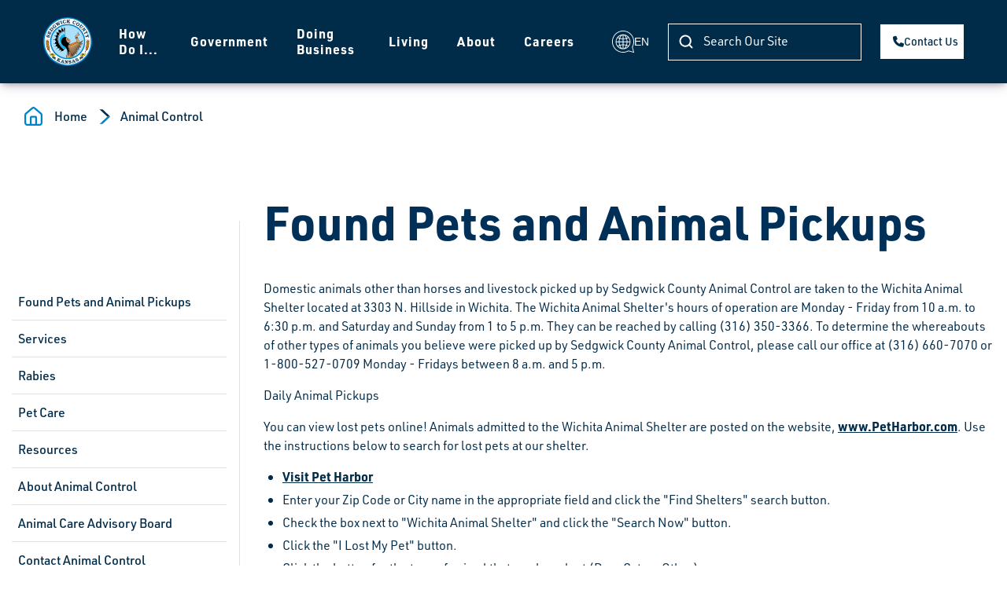

--- FILE ---
content_type: text/html; charset=utf-8
request_url: https://www.sedgwickcounty.org/animal-control/found-pets-and-animal-pickups/
body_size: 16067
content:

<!DOCTYPE html>
<html lang="en">
    <head>
<!-- Google tag (gtag.js) -->
<script async src="https://www.googletagmanager.com/gtag/js?id=G-753HW0RDJB"></script>
<script>function gtag(){dataLayer.push(arguments)}window.dataLayer=window.dataLayer||[];gtag("js",new Date);gtag("config","G-753HW0RDJB")</script>        <title>Found Pets and Animal Pickups | Sedgwick County, Kansas</title>
            <meta name="pageID" content="2879"/>
        <meta charset="utf-8" />
<meta name="viewport" content="width=device-width, initial-scale=1, shrink-to-fit=no">

    <link rel="preload" href="/bundles/jQuery?v=N2YlHnRI7it2_JoqUZTYWxPtx-s61zIGkk78Q0eabPM1" as="script" />
    <link rel="preload" href="/bundles/BootStrapJs?v=Z3ANzGJhqzHS7O_qcGOsFaO_VCjuG5ub0Wx8FrmtPhI1" as="script" />
    <link rel="preload" href="/bundles/StandardAppScripts?v=0gT_rJBTU16geCcU9HYD8-BXmjo9m0vMyK34SLvW0gs1" as="script" />

<link href="/bundles/Bootstrap?v=LZlYhlmFRZ7LNg2I_D66EiRoWk8cCJhv3I7VOhXTXL81" rel="stylesheet"/>

<script>
    var SgCoWeb = SgCoWeb || {};
    SgCoWeb.DomainRelativeApplicationPath = '';
    SgCoWeb.SchemeAndAuthority = 'https://www.sedgwickcounty.org';
    // ReSharper disable once CoercedEqualsUsing
    if (window != top && !(/^\/cms\/?$/i.test(top.location.pathname)) && !(/^https?:\/\/[^\/]+\/cms\/preview\/\?.+$/i.test(top.location.href))) {
        top.location.href = window.location.href;
    }
</script>

    <link href="//fonts.googleapis.com/css?family=Open+Sans:400" rel="stylesheet">

<link href="/node_modules/@fortawesome/fontawesome-free/css/fontawesome.min.css" rel="stylesheet"/>
<link href="/node_modules/@fortawesome/fontawesome-free/css/solid.min.css" rel="stylesheet"/>
<link href="/node_modules/@fortawesome/fontawesome-free/css/brands.min.css" rel="stylesheet"/>
<link href="/images/favicon.ico" rel="icon" />
<link href="/images/apple-touch-icon.png" rel="apple-touch-icon" />
<link href="/bundles/BootstrapCustomizations?v=13GP-pjJwi-JbjyPgKtsj5mu5TrTjyMuCdl4vmZYpek1" rel="stylesheet"/>



        

    

    </head>
    <body>
        
        <a href="#content" class="sr-only sr-only-focusable">Skip to main content</a>

<style>
    /* adds extra vertical space for navigation bar when the Google Translate bar is displayed */
    div.skiptranslate[style=''] ~ header.fixed-top.navbar.navbar-expand-lg {
        margin-top: 38px;
    }

    .goog-te-combo {
        display: block;
        width: 235px;
        max-width: calc(100% - 12px);
        padding: 0.375rem 0.75rem;
        font-size: 1rem;
        font-weight: 400;
        line-height: 1.5;
        color: #495057;
        background-color: #fff;
        background-clip: padding-box;
        border: 1px solid #ced4da;
        border-radius: 0.25rem;
        transition: border-color 0.15s ease-in-out, box-shadow 0.15s ease-in-out;
    }
</style>
<div class="modal fade" id="translation-modal" tabindex="-1" aria-hidden="true">
    <div class="modal-dialog modal-dialog-centered modal-sm">
        <div class="modal-content">
            <div class="modal-body">
                <div id="google_translate_element" class="float-left"></div>
                <button type="button" class="close" data-dismiss="modal" aria-label="Close">
                    <span aria-hidden="true">&times;</span>
                </button>
            </div>
        </div>
    </div>
</div>

<header class="navbar navbar-expand-xl fixed-top">
    <nav class="container-fluid navbar-light" role="navigation" aria-label="Main Navigation">
        <a class="navbar-brand" href="/" aria-label="Homepage">
            <img src="/images/logo.svg" alt="Sedgwick County logo">
        </a>
            <button class="navbar-toggler order-4" type="button" data-toggle="collapse" data-target="#navbarContent" aria-controls="navbarContent" aria-expanded="false" aria-label="Toggle navigation">
                <span class="navbar-toggler-icon"></span>
            </button>
            <div class="collapse navbar-collapse order-4 order-xl-2" id="navbarContent">

                <ul class="navbar-nav mx-auto"><li class="nav-item has-dropdown"><a data-udi="umb://document/dd14b46c52d54e11bbd518c4f2748111" href="/how-do-i/" class="nav-link">How Do I...</a><div class="dropdown-wrapper"><button class="btn-back py-3" type="button"><img src="/images/arrow-back.svg" class="img-fluid" alt="Previous Menu Level">Back</button><div class="row"><div class="col-12 col-xl-4 submenu-list"><ul><li class="has-submenu"><a data-udi="umb://document/56a574b2a554424f9af8490c221c4463" href="/how-do-i/apply-for/" title="Apply for..." class="submenu-link">Apply For</a><ul class="submenu"><li><a href="https://boards.sedgwickcounty.org/">Advisory Boards</a></li><li><a href="https://careers.sedgwickcounty.org/?utm_campaign=SCCountyMainWebSite" title="Sedgwick County Employment Oppurtunities" data-anchor="?utm_campaign=SCCountyMainWebSite">Employment</a></li><li><a data-udi="umb://document/13379dc0bb9c4039a2b351990482b200" href="/permits/" title="Apply for Permits">Permits</a></li><li><a data-udi="umb://document/12cf43df5ec24a4495bdfdf861aa1412" href="/kora/" title="KORA">Records</a></li><li><a data-udi="umb://document/97e77d587f6147f6bfd9799930b4a091" href="/district-attorney/traffic-division/" title="Traffic Division">Traffic Diversion</a></li></ul></li><li class="has-submenu"><a data-udi="umb://document/9796a10875dc4e399ac293ba42acbdda" href="/how-do-i/bid-on/" title="Bid On..." class="submenu-link">Bid On</a><ul class="submenu"><li><a data-udi="umb://document/562289dc5fb44de8994f417bd9e424cc" href="/finance/purchasing/current-bids-and-proposals/" title="Requests for Bid and Proposal">County Projects</a></li><li><a href="https://www.purplewave.com/">Purple Wave Online Auction</a></li><li><a data-udi="umb://document/a4813e8bb71c4ad1a5528a918ec5a160" href="/treasurer/tax-foreclosure-auctions/" title="Tax Foreclosure Auctions">Tax Foreclosures</a></li></ul></li><li class="has-submenu"><a data-udi="umb://document/03bef048cfcd4f93827b4b899609d5f4" href="/how-do-i/buy-tickets/" class="submenu-link">Buy Tickets</a><ul class="submenu"><li><a href="http://www.intrustbankarena.com/events_tickets/ticket_information" title="Buy Tickets for Intrust Bank Arena">INTRUST Bank Arena</a></li><li><a href="http://exploration.org/visit/hours-prices/" title="Buy Tickets for Exploration Place">Exploration Place</a></li><li><a href="https://ssc.sedgwickcounty.org/shelterrentals/park.aspx?id=2">Lake Afton Park Shelter Reservations</a></li><li><a href="https://tickets.scz.org/webstore/shop/viewItems.aspx?CG=scz&amp;C=adm" title="Buy Tickets to the Sedgwick County Zoo">Sedgwick County Zoo</a></li><li><a href="https://ssc.sedgwickcounty.org/shelterrentals/park.aspx?id=1">Sedgwick County Park Shelter Reservations</a></li></ul></li><li class="has-submenu"><a data-udi="umb://document/9a629aa7107041fa9fca19a7dfa6ad24" href="/how-do-i/contact/" class="submenu-link">Contact</a><ul class="submenu"><li><a data-udi="umb://document/3d377c3eefa94b92b271c694dae98ebd" href="/commissioners/">Commissioners</a></li><li><a data-udi="umb://document/02f63dfd953548f5a74142e1cb49ea9d" href="/government/departments-and-services/" title="Departments and Services">County Directory</a></li><li><a data-udi="umb://document/6083d50c0093401db7b36f1afb02a581" href="/manager/" title="Manager">County Manager</a></li><li><a data-udi="umb://document/21f2f5a13c894e46abbb4c466c6200f5" href="/district-attorney/">District Attorney</a></li><li><a href="http://www.dc18.org/">District Court</a></li><li><a href="mailto:webmaster@sedgwick.gov">Webmaster</a></li></ul></li><li class="has-submenu"><a data-udi="umb://document/258a15542d334f6d9c758a488841276a" href="/how-do-i/connect/" class="submenu-link">Connect</a><ul class="submenu"><li><a href="https://www.facebook.com/sedgwickcounty">Like Us on Facebook</a></li><li><a href="https://x.com/sedgwickcounty">Follow Us on X</a></li><li><a data-udi="umb://document/c970a501ce6c415093810df68359bb6d" href="/upcoming-events/" title="Upcoming Events">View Open Meetings</a></li><li><a href="http://www.youtube.com/user/SedgwickCountyKS">Watch Us on YouTube</a></li><li><a data-udi="umb://document/91bb18bc5e6c4c46a1e0890ca2060ead" href="/communications/news-releases/" title="News Releases">Read News Releases</a></li><li><a data-udi="umb://document/42c534237cc54e98a4daed1bb633a6d6" href="/commissioners/agenda-subscription/">Subscribe to Commission Meeting Agendas</a></li></ul></li><li class="has-submenu"><a data-udi="umb://document/a5e76aa6956749a5b91d8dc7aba57179" href="/how-do-i/pay/" class="submenu-link">Pay</a><ul class="submenu"><li><a href="https://ssc.sedgwickcounty.org/countycourtpayment/">County Court Fines</a></li><li><a data-udi="umb://document/21f958bfb0f045ed8e0ead006a39020b" href="/ems/pay-ems-bill/" title="Pay EMS Bill">EMS Payments</a></li><li><a data-udi="umb://document/f8834e95dadb4ac5ae7b6a9e4d21da54" href="/finance/invoice-payments/" title="Invoice Payments">Invoices</a></li><li><a href="https://ssc.sedgwickcounty.org/propertytax/">Property Tax</a></li><li><a data-udi="umb://document/23d2b67d5825419bb97794113a2639c1" href="/tag-office/" title="Tag Office">Vehicle Tax/Registration</a></li><li><a data-udi="umb://document/26308d3065834753bdc97f21b24bf868" href="/finance/my-local-taxes/" title="My Local Taxes">My Local Taxes - Your Sedgwick County Tax Bill</a></li></ul></li><li class="has-submenu"><a data-udi="umb://document/53210a120a3e4bffb2986fa1c6993eef" href="/how-do-i/register/" class="submenu-link">Register</a><ul class="submenu"><li><a data-udi="umb://document/23d2b67d5825419bb97794113a2639c1" href="/tag-office/" title="Tag Office">My Vehicle</a></li><li><a data-udi="umb://document/190f86d04e664892ac68785eff45bae3" href="/elections/registration/" title="How Do I Vote?">To Vote</a></li></ul></li><li class="has-submenu"><a data-udi="umb://document/d7e9a178c9064de0b64bef2dfc4f5aa1" href="/how-do-i/report/" class="submenu-link">Report</a><ul class="submenu"><li><a data-udi="umb://document/72f14ff81d2b4339b9ac3c780e4b4949" href="/finance/risk-management/" title="Risk Management">Claim for Damages</a></li><li><a data-udi="umb://document/ef9d845f76dd41c792bc4b52c7fd554d" href="/sheriff/traffic-safety/" title="Traffic Safety">Traffic Safety Issues</a></li><li><a data-udi="umb://document/d3d65eef7c664d2cac2d2f62994021e6" href="/hoarding-coalition/" title="Hoarding Coalition">Hoarding Situations</a></li></ul></li><li><a data-udi="umb://document/12cf43df5ec24a4495bdfdf861aa1412" href="/kora/" title="KORA" class="submenu-link">Request Open Records</a></li><li class="has-submenu"><a data-udi="umb://document/5874eb2016734f3d901fa7fe26fa06c6" href="/how-do-i/search/" class="submenu-link">Search</a><ul class="submenu"><li><a data-udi="umb://document/35105125448a4617b725c359e9dcdb6c" href="/sheriff/warrant-search/" title="Warrant Search">Active Warrants</a></li><li><a href="https://library.municode.com/ks/sedgwick_county/codes/code_of_ordinances">Codes</a></li><li><a data-udi="umb://document/d69a5aad75094426a496eb4f4221fb89" href="/elections/election-results/">Election Results</a></li><li><a href="https://ssc.sedgwickcounty.org/sheriffinmates/SheriffInmateSearch.aspx">Jail Inmates</a></li><li><a data-udi="umb://document/26308d3065834753bdc97f21b24bf868" href="/finance/my-local-taxes/" title="My Local Taxes">My Local Taxes - Your Sedgwick County Tax Bill</a></li><li><a href="https://ssc.sedgwickcounty.org/propertytax/">Property Appraisals</a></li><li><a href="https://ssc.sedgwickcounty.org/propertytax/salesauthorization.aspx">Real Property Sales</a></li><li><a data-udi="umb://document/af57da90623840af86acdd0c6e1bcd42" href="/register-of-deeds/land-record-search/" title="Land Record Search">Recorded Documents</a></li><li><a data-udi="umb://document/85f100e954754f5c8064f621e32e6098" href="/environment/recycling-guide/" title="Recycling Guide">Recycling Options</a></li><li><a href="https://www.communitynotification.com/cap_main.php?office=54309">Registered Offenders</a></li></ul></li><li class="has-submenu"><a data-udi="umb://document/5c8ba2a11d1a4abc9f6e61a10958580a" href="/how-do-i/view/" class="submenu-link">View</a><ul class="submenu"><li><a data-udi="umb://document/6321fd79baa2426aafb98ed6c6528604" href="/human-resources/ada/" title="ADA">ADA Information</a></li><li><a data-udi="umb://document/58107a19e31149ceb6971dc2dda043b9" href="/finance/purchasing/board-of-bids-and-contracts/" title="Board of Bids and Contracts">Bid Board Meetings</a></li><li><a data-udi="umb://document/48a4e2d9abbe474fbb6965e7f3408033" href="/commissioners/commission-meetings/">Commission Meetings</a></li><li><a data-udi="umb://document/9baf8c1ad77b480786011f939eac3a51" href="/clerk/meeting-minutes/" title="Meeting Minutes">Commission Meeting Records</a></li><li><a data-udi="umb://document/035bcb31e7df44738fe54c16267e810b" href="/community-dashboard/">Community Dashboard</a></li><li><a data-udi="umb://document/754c8307088348e692900394ebfebea6" href="/about-sedgwick-county/concealed-carry-building-list/" title="Concealed Carry Building List">Concealed Carry Buildings</a></li><li><a data-udi="umb://document/33e5c818f3834e12833ce5da646700a3" href="/finance/budget/" title="Budget">County Budget</a></li><li><a href="https://ssc.sedgwickcounty.org/RFx/">County Contracts</a></li><li><a href="https://scks.sedgwickcounty.org/SedgwickCountyGrants/SitePages/Home.aspx">County Grants</a></li><li><a data-udi="umb://document/31cb04c134b04bf8883f17320839bfcf" href="/emergency-management/" title="Emergency Management">Emergency Alerts</a></li><li><a data-udi="umb://document/3a6a936fa0b3487ba1b8cb7d97451469" href="/gis/">Maps</a></li><li><a data-udi="umb://document/94eb2e1dc2aa4fe4a4bc6b5e31a874a0" href="/finance/financial-reports/open-budget/">Open Budget</a></li><li><a data-udi="umb://document/66c05a3094f74d3f9154a7c6e970d279" href="/finance/financial-reports/cip/" title="CIP">Capital Improvement Program (CIP)</a></li><li><a data-udi="umb://document/468566ce35644919a0abcab7d901bc9c" href="/public-works/" title="Public Works">Road Closings</a></li></ul></li></ul></div><div class="col-12 col-xl-4 third-level-menu"></div><div class="col-12 col-xl-4 submenu-last-wrap"><div class="submenu-last-content"><div class="h4 d-none d-xl-block text-white">
                        Get involved in your community today.
                    </div><ul class="mt-4 mb-4 mb-xl-0 p-0"><li><a href="/finance/state-mental-health-hospital/">State Mental Health Hospital updates</a></li><li><a href="/jensen-hughes-system-improvement-dashboard/">Jensen Hughes System Improvement Dashboard</a></li><li><a href="/communications/featured-stories/">In the News</a></li></ul></div><img src="/images/submenu-image-2.png" class="submenu-bottom-img" alt=""></div></div></div></li><li class="nav-item has-dropdown"><a data-udi="umb://document/a1c6942374bc460d9f0a7d1762a30e57" href="/government/" class="nav-link">Government</a><div class="dropdown-wrapper"><button class="btn-back py-3" type="button"><img src="/images/arrow-back.svg" class="img-fluid" alt="Previous Menu Level">Back</button><div class="row"><div class="col-12 col-xl-4 submenu-list"><ul><li class="has-submenu"><a data-udi="umb://document/02f63dfd953548f5a74142e1cb49ea9d" href="/government/departments-and-services/" title="Departments and Services" class="submenu-link">Departments &amp; Services</a><ul class="submenu"><li><a data-udi="umb://document/85b7874d16c04d6a8899e44392053a38" href="/aging/" title="Department on Aging">Aging</a></li><li><a data-udi="umb://document/5c5a78f2416f499a81f7fbb544798d2b" href="/animal-control/">Animal Control</a></li><li><a data-udi="umb://document/31abbf58138b43a59d0e7c0f2ca22283" href="/appraiser/" title="Appraiser's Office">Appraiser</a></li><li><a data-udi="umb://document/771a74a94fe0470e9aaf9ed7a0287b6b" href="/clerk/">Clerk's Office</a></li><li><a data-udi="umb://document/ca396c4334fc4d678f3817655e6baf79" href="/comcare/">COMCARE</a></li><li><a data-udi="umb://document/a9f5e9dc535f472bb429abc411ee45ba" href="/corrections/" title="Division of Corrections">Corrections</a></li><li><a data-udi="umb://document/3fdd9f61785d4491a8da59d2aa95dcf3" href="/developmental-disabilities/" title="Developmental Disability Organization">Developmental Disabilities</a></li><li><a data-udi="umb://document/21f2f5a13c894e46abbb4c466c6200f5" href="/district-attorney/">District Attorney</a></li><li><a href="http://www.dc18.org/">District Court</a></li><li><a data-udi="umb://document/956af6f73b4f44be8948e20333713d77" href="/finance/economic-development/">Economic Development</a></li><li><a data-udi="umb://document/33c7a93a719f441fb49d1eaa91ae89ff" href="/elections/">Election Office</a></li><li><a data-udi="umb://document/46541cbb60a943319b88df6d296d9806" href="/emergency-communications/">Emergency Communications</a></li><li><a data-udi="umb://document/31cb04c134b04bf8883f17320839bfcf" href="/emergency-management/">Emergency Management</a></li><li><a data-udi="umb://document/5f327155bb5346b4ba24cee3d8a82899" href="/ems/" title="Emergency Medical Services">EMS</a></li><li><a data-udi="umb://document/fc31797de86343408237e39716de8bb5" href="/environment/">Environmental Resources</a></li><li><a data-udi="umb://document/a49ed71d0754475698fca28cbac38cac" href="/finance/" title="Department of Finance">Finance</a></li><li><a data-udi="umb://document/d31a079370724d2ca88942b295fd28c3" href="/fire/">Fire District 1</a></li><li><a data-udi="umb://document/6ad4db15881d431eb5d189bf68d4d813" href="/forensic-science/" title="Regional Forensic Science Center">Forensic Science Center</a></li><li><a data-udi="umb://document/3a6a936fa0b3487ba1b8cb7d97451469" href="/gis/">GIS</a></li><li><a data-udi="umb://document/829fe29588b14f3b8179bb03e7af1c23" href="/health/">Health</a></li><li><a data-udi="umb://document/a4acd77902fc44f394d97c28235eca34" href="/human-resources/">Human Resources</a></li><li><a data-udi="umb://document/2ab8d75a485e4b48a9b01d9631dac94a" href="/parks/lake-afton-park/" title="Lake Afton Park">Lake Afton</a></li><li><a data-udi="umb://document/71c6ae24765346548790f61c459b3914" href="/mabcd/">Metropolitan Area Building and Construction Department</a></li><li><a data-udi="umb://document/4821a953dafe4818892965470fd14de3" href="/parks/northeast-sedgwick-county-park/">Northeast Sedgwick County Park</a></li><li><a href="https://www.wichita.gov/157/Wichita-Sedgwick-County-Planning" title="Metropolitan Area Planning Department">Planning</a></li><li><a data-udi="umb://document/02aac7dd4b634e42b8f6476e51f4164e" href="/division-of-public-services/" title="Health and Human Services">Public Services</a></li><li><a data-udi="umb://document/468566ce35644919a0abcab7d901bc9c" href="/public-works/" title="Sedgwick County Public Works">Public Works</a></li><li><a data-udi="umb://document/3d307fd5e38946378bfeedf45a29f888" href="/register-of-deeds/">Register of Deeds</a></li><li><a data-udi="umb://document/28dbf0c2eb6f47b0a8f2f5f8c5e1a8b0" href="/parks/sedgwick-county-park/">Sedgwick County Park</a></li><li><a data-udi="umb://document/47934347a23b432eb65525cf3c12463f" href="/sheriff/" title="Sheriff's Office">Sheriff</a></li><li><a data-udi="umb://content/413b9b850e7742699bd11081adf2eb77" href="/communications/" title="Corporate Communications">Strategic Communications</a></li><li><a data-udi="umb://document/23d2b67d5825419bb97794113a2639c1" href="/tag-office/">Tag Office</a></li><li><a data-udi="umb://document/43bee69bc35e40699f85e39e836a9c96" href="/treasurer/" title="County Treasurer">Treasurer</a></li></ul></li><li class="has-submenu"><a data-udi="umb://document/3d377c3eefa94b92b271c694dae98ebd" href="/commissioners/" title="Board of Sedgwick County Commissioners" class="submenu-link">Commissioners</a><ul class="submenu"><li><a data-udi="umb://document/3d377c3eefa94b92b271c694dae98ebd" href="/commissioners/" title="Commissioners">Meet Your Commissioners</a></li><li><a data-udi="umb://document/48a4e2d9abbe474fbb6965e7f3408033" href="/commissioners/commission-meetings/">Commission Meetings</a></li><li><a href="https://boards.sedgwickcounty.org/">Advisory Boards</a></li><li><a data-udi="umb://document/796988bd4f654a33b63909e55ad5af23" href="/commissioners/bocc-projects/" title="BOCC Projects">Commission Projects</a></li><li><a data-udi="umb://document/80c33cf11c084b63ba14b6b220e336cd" href="/scac/" title="SCAC">Sedgwick County Association of Cities (SCAC)</a></li></ul></li><li class="has-submenu"><a data-udi="umb://document/d846d6f10a4449edb2bddebbebdc8162" href="/government/elected-and-appointed-officials/" class="submenu-link">Elected and Appointed Officials</a><ul class="submenu"><li><a data-udi="umb://document/31abbf58138b43a59d0e7c0f2ca22283" href="/appraiser/">Appraiser</a></li><li><a data-udi="umb://document/771a74a94fe0470e9aaf9ed7a0287b6b" href="/clerk/">Clerk</a></li><li><a data-udi="umb://document/21f2f5a13c894e46abbb4c466c6200f5" href="/district-attorney/">District Attorney</a></li><li><a data-udi="umb://document/33c7a93a719f441fb49d1eaa91ae89ff" href="/elections/">Election Commissioner</a></li><li><a data-udi="umb://document/3d307fd5e38946378bfeedf45a29f888" href="/register-of-deeds/">Register of Deeds</a></li><li><a data-udi="umb://document/47934347a23b432eb65525cf3c12463f" href="/sheriff/">Sheriff</a></li><li><a data-udi="umb://document/43bee69bc35e40699f85e39e836a9c96" href="/treasurer/">Treasurer</a></li></ul></li><li><a data-udi="umb://document/6083d50c0093401db7b36f1afb02a581" href="/manager/" title="County Manager" class="submenu-link">Manager's Office</a></li></ul></div><div class="col-12 col-xl-4 third-level-menu"></div><div class="col-12 col-xl-4 submenu-last-wrap"><div class="submenu-last-content"><div class="h4 d-none d-xl-block text-white">
                        Get involved in your community today.
                    </div><ul class="mt-4 mb-4 mb-xl-0 p-0"><li><a href="/finance/state-mental-health-hospital/">State Mental Health Hospital updates</a></li><li><a href="/jensen-hughes-system-improvement-dashboard/">Jensen Hughes System Improvement Dashboard</a></li><li><a href="/communications/featured-stories/">In the News</a></li></ul></div><img src="/images/submenu-image-2.png" class="submenu-bottom-img" alt=""></div></div></div></li><li class="nav-item has-dropdown"><a data-udi="umb://document/0f48ee6bdf66402c8a519d7520dfc1e3" href="/doing-business/" class="nav-link">Doing Business</a><div class="dropdown-wrapper"><button class="btn-back py-3" type="button"><img src="/images/arrow-back.svg" class="img-fluid" alt="Previous Menu Level">Back</button><div class="row"><div class="col-12 col-xl-4 submenu-list"><ul><li class="has-submenu"><a data-udi="umb://document/024cdef03fc84209aec32330fe0224e8" href="/doing-business/employment/" class="submenu-link">Employment</a><ul class="submenu"><li><a href="https://careers.sedgwickcounty.org/?utm_campaign=SCCountyMainWebSite" title="Sedgwick County Employment Oppurtunities" data-anchor="?utm_campaign=SCCountyMainWebSite">Apply and search available positions</a></li><li><a data-udi="umb://document/a4acd77902fc44f394d97c28235eca34" href="/human-resources/">Human Resources</a></li><li><a data-udi="umb://document/3c8c8d5923ba4c9bbdd2717cae98a17e" href="/human-resources/employee-benefits/">Employee Benefits</a></li></ul></li><li><a data-udi="umb://document/02c1770478154245a75749628c54f1ae" href="/appraiser/personal-property/business-personal-property/" title="File Business Property" class="submenu-link">Business Property</a></li><li class="has-submenu"><a data-udi="umb://document/2a9b0786866e44efa47c747062d95ef6" href="/finance/purchasing/" class="submenu-link">Purchasing</a><ul class="submenu"><li><a data-udi="umb://document/562289dc5fb44de8994f417bd9e424cc" href="/finance/purchasing/current-bids-and-proposals/" title="Requests for Bid and Proposal">Current RFBs/RFPs</a></li><li><a data-udi="umb://document/c73987dfd6c74b028180689cc385a89f" href="/finance/purchasing/current-bids-and-proposals/previous-rfbsrfps/">Previous RFBs/RFPs</a></li><li><a data-udi="umb://document/339fbc08ded549a2aea7080c4fb5f9e0" href="/construction-projects/?root=3273" title="Construction Projects" data-anchor="?root=3273">Current Construction Projects</a></li><li><a href="https://ssc.sedgwickcounty.org/Procurement/BidderRegistration.aspx">Bidder Registration</a></li></ul></li><li class="has-submenu"><a data-udi="umb://document/a044bff1cf22405999b5daca90a1b1a4" href="/doing-business/public-works/" class="submenu-link">Public Works</a><ul class="submenu"><li><a data-udi="umb://document/339fbc08ded549a2aea7080c4fb5f9e0" href="/construction-projects/?root=3093">Construction Projects</a></li><li><a data-udi="umb://document/ceb4465e37be4562a378333e5e84ab06" href="/public-works/cad-standards/">Consultant Information &amp; CAD Standards</a></li><li><a data-udi="umb://document/3f265db254294cc2947e40dcb399bd2b" href="/public-works/maps/">Maps</a></li><li><a data-udi="umb://document/d422f990b8b1437eb3ad6f797cf5d827" href="/public-works/permits/">Permits</a></li></ul></li><li><a data-udi="umb://document/92a79087533c45fba971ed0bb546595e" href="/subscriber-access-network/" title="Subscriber Access Network" class="submenu-link">Subscriber Access</a></li></ul></div><div class="col-12 col-xl-4 third-level-menu"></div><div class="col-12 col-xl-4 submenu-last-wrap"><div class="submenu-last-content"><div class="h4 d-none d-xl-block text-white">
                        Get involved in your community today.
                    </div><ul class="mt-4 mb-4 mb-xl-0 p-0"><li><a href="/finance/state-mental-health-hospital/">State Mental Health Hospital updates</a></li><li><a href="/jensen-hughes-system-improvement-dashboard/">Jensen Hughes System Improvement Dashboard</a></li><li><a href="/communications/featured-stories/">In the News</a></li></ul></div><img src="/images/submenu-image-2.png" class="submenu-bottom-img" alt=""></div></div></div></li><li class="nav-item has-dropdown"><a data-udi="umb://document/b0b4d796cbaf419f9222084873bd439f" href="/living/" class="nav-link">Living</a><div class="dropdown-wrapper"><button class="btn-back py-3" type="button"><img src="/images/arrow-back.svg" class="img-fluid" alt="Previous Menu Level">Back</button><div class="row"><div class="col-12 col-xl-4 submenu-list"><ul><li class="has-submenu"><a data-udi="umb://document/6aa544b1f19e4e59a1599c20a2f56804" href="/living/health-and-welfare/" class="submenu-link">Health and Welfare</a><ul class="submenu"><li><a data-udi="umb://document/356e68734fc64c888a13e205203b2d01" href="/health/community-health-news/">Health Alerts</a></li><li><a data-udi="umb://document/2afe64e119a44b4ab169318524d28b6b" href="/health/locations-and-hours/">Health Clinics</a></li><li><a data-udi="umb://document/d3d65eef7c664d2cac2d2f62994021e6" href="/hoarding-coalition/" title="Hoarding Coalition">Hoarding Help</a></li><li><a data-udi="umb://document/3aba8bee54cc4a79b0b710c8e919aad2" href="/comcare/suicide-prevention/">Suicide Prevention</a></li></ul></li><li class="has-submenu"><a data-udi="umb://document/7852ffab55cf4c56a31671d84b458c2e" href="/living/property/" class="submenu-link">Property</a><ul class="submenu"><li><a href="https://ssc.sedgwickcounty.org/propertytax/">Search for Real Property</a></li><li><a data-udi="umb://document/2ea76c604c974d67a43dc2be7db2821a" href="/appraiser/real-property/" title="Real Property">Real Property General Information</a></li><li><a data-udi="umb://document/d539e1dabd4e4f1bbe615eca7769f003" href="/appraiser/personal-property/">File Personal Property</a></li><li><a data-udi="umb://document/02c1770478154245a75749628c54f1ae" href="/appraiser/personal-property/business-personal-property/">File Business Property</a></li><li><a href="https://ssc.sedgwickcounty.org/propertytax/">Pay Property Taxes</a></li></ul></li><li class="has-submenu"><a data-udi="umb://document/f175084c2cc34f2dab2e15a6f4f74776" href="/living/public-safety/" class="submenu-link">Public Safety</a><ul class="submenu"><li><a data-udi="umb://document/46541cbb60a943319b88df6d296d9806" href="/emergency-communications/" title="Emergency Communications">9-1-1 Emergency Communications</a></li><li><a data-udi="umb://document/5c5a78f2416f499a81f7fbb544798d2b" href="/animal-control/">Animal Control</a></li><li><a data-udi="umb://document/5f327155bb5346b4ba24cee3d8a82899" href="/ems/">EMS</a></li><li><a data-udi="umb://document/d31a079370724d2ca88942b295fd28c3" href="/fire/" title="Fire">Fire District 1</a></li><li><a data-udi="umb://document/47934347a23b432eb65525cf3c12463f" href="/sheriff/" title="Sheriff">Sheriff's Office</a></li><li><a data-udi="umb://document/31cb04c134b04bf8883f17320839bfcf" href="/emergency-management/" title="Emergency Management">Disaster Planning &amp; Response</a></li></ul></li><li class="has-submenu"><a data-udi="umb://document/d8d5d4cacf7342f8b554f55f20632698" href="/living/quality-of-life/" class="submenu-link">Quality of Life</a><ul class="submenu"><li><a data-udi="umb://document/5c5a78f2416f499a81f7fbb544798d2b" href="/animal-control/">Animal Control</a></li><li><a data-udi="umb://document/71c6ae24765346548790f61c459b3914" href="/mabcd/">Metropolitan Building and Construction Department</a></li><li><a href="http://www.sedgwick.ksu.edu/">Extension Center</a></li><li><a data-udi="umb://document/bc47d1cdfd234779a567742e3dd7a872" href="/public-works/noxious-weeds/">Noxious Weeds</a></li><li><a data-udi="umb://document/b0177dae3eb841f3a7314c3b447b4872" href="/public-works/stormwater-management/">Stormwater Management</a></li></ul></li><li class="has-submenu"><a data-udi="umb://document/1966f8c8f5c64c39b3c81b12232c81ed" href="/living/recreation/" class="submenu-link">Recreation</a><ul class="submenu"><li><a href="http://www.exploration.org/">Exploration Place</a></li><li><a href="http://www.intrustbankarena.com/">INTRUST Bank Arena</a></li><li><a data-udi="umb://document/2ab8d75a485e4b48a9b01d9631dac94a" href="/parks/lake-afton-park/">Lake Afton Park</a></li><li><a data-udi="umb://document/4821a953dafe4818892965470fd14de3" href="/parks/northeast-sedgwick-county-park/">Northeast Sedgwick County Park</a></li><li><a data-udi="umb://document/28dbf0c2eb6f47b0a8f2f5f8c5e1a8b0" href="/parks/sedgwick-county-park/">Sedgwick County Park</a></li><li><a href="https://scz.org/">Sedgwick County Zoo</a></li></ul></li><li class="has-submenu"><a data-udi="umb://document/11b1e7c7634c421fb78ac30f1a63abee" href="/living/services/" class="submenu-link">Services</a><ul class="submenu"><li><a data-udi="umb://document/8f33e2cb418e4e408b19954ab9adcd94" href="/living/services/children/">Children</a></li><li><a data-udi="umb://document/3fdd9f61785d4491a8da59d2aa95dcf3" href="/developmental-disabilities/">Developmentally Disabled</a></li><li><a data-udi="umb://document/0abbe4bd9e5f4ede9dc2148924863422" href="/health/healthy-babies/">Expecting Mothers</a></li><li><a data-udi="umb://document/2dc747c648b44270860c92a1621b51c3" href="/comcare/homelessness/">Homelessness</a></li><li><a data-udi="umb://document/ca396c4334fc4d678f3817655e6baf79" href="/comcare/" title="Mental Illness Assistance">Mental Illness</a></li><li><a data-udi="umb://document/02aac7dd4b634e42b8f6476e51f4164e" href="/division-of-public-services/" title="Health and Human Services">Public Services</a></li><li><a data-udi="umb://document/85b7874d16c04d6a8899e44392053a38" href="/aging/">Seniors</a></li><li><a data-udi="umb://document/829fe29588b14f3b8179bb03e7af1c23" href="/health/">Your Health</a></li><li><a data-udi="umb://document/99a046c313494b79ac2bcd6f54a330f6" href="/policies-and-disclaimers/hipaa-privacy/" title="HIPAA Privacy">Legal Disclaimer and Privacy Practices Regarding Medical Information</a></li></ul></li><li class="has-submenu"><a data-udi="umb://document/12e7e20619dd4c0ea60a487efcd683f8" href="/living/environmental-issues/" class="submenu-link">Environmental Issues</a><ul class="submenu"><li><a data-udi="umb://document/66f7ac32521d4da8ba311ea95d06ee68" href="/environment/household-hazardous-waste-facility/" title="Household Hazardous Waste Facility">HHW Facility</a></li><li><a data-udi="umb://document/2bda767a8f7f4b5e98ee57ac73a13ef4" href="/environment/environmental-concerns-in-sedgwick-county/" title="Local Environmental Issues">Ozone</a></li><li><a data-udi="umb://document/85f100e954754f5c8064f621e32e6098" href="/environment/recycling-guide/" title="Recycling Guide">Recycling</a></li><li><a data-udi="umb://document/6b6124666ae548c5b65baac66918195e" href="/environment/trash/" title="Trash">Trash Disposal</a></li></ul></li></ul></div><div class="col-12 col-xl-4 third-level-menu"></div><div class="col-12 col-xl-4 submenu-last-wrap"><div class="submenu-last-content"><div class="h4 d-none d-xl-block text-white">
                        Get involved in your community today.
                    </div><ul class="mt-4 mb-4 mb-xl-0 p-0"><li><a href="/finance/state-mental-health-hospital/">State Mental Health Hospital updates</a></li><li><a href="/jensen-hughes-system-improvement-dashboard/">Jensen Hughes System Improvement Dashboard</a></li><li><a href="/communications/featured-stories/">In the News</a></li></ul></div><img src="/images/submenu-image-2.png" class="submenu-bottom-img" alt=""></div></div></div></li><li class="nav-item has-dropdown"><a data-udi="umb://document/31b3869ae8c4488f9d6122e690a13b3a" href="/about-sedgwick-county/" title="About Sedgwick County" class="nav-link">About</a><div class="dropdown-wrapper"><button class="btn-back py-3" type="button"><img src="/images/arrow-back.svg" class="img-fluid" alt="Previous Menu Level">Back</button><div class="row"><div class="col-12 col-xl-4 submenu-list"><ul><li><a data-udi="umb://document/558766f0cee1465087144a815b5b59f4" href="/about-sedgwick-county/demographics/" class="submenu-link">Demographics</a></li><li><a data-udi="umb://document/afca2d67630941688391fb0be1a6c55f" href="/about-sedgwick-county/history/" class="submenu-link">History</a></li><li><a data-udi="umb://document/620d5f2f0a2b4d7eb900279fee711e51" href="/about-sedgwick-county/county-holidays/" title="County Holidays" class="submenu-link">Holidays</a></li><li><a data-udi="umb://document/e2e4550d873d4c4c8895391bb0cbca89" href="/about-sedgwick-county/mission/" class="submenu-link">Mission</a></li><li><a data-udi="umb://document/f6ddba99eb2444109c89253182ff9e06" href="/about-sedgwick-county/municipalities-school-districts/" title="Municipalities" class="submenu-link">Municipalities &amp; School Districts</a></li><li><a data-udi="umb://document/99a046c313494b79ac2bcd6f54a330f6" href="/policies-and-disclaimers/hipaa-privacy/" title="HIPAA Privacy" class="submenu-link">Legal Disclaimer and Privacy Practices Regarding Medical Information</a></li></ul></div><div class="col-12 col-xl-4 third-level-menu"></div><div class="col-12 col-xl-4 submenu-last-wrap"><div class="submenu-last-content"><div class="h4 d-none d-xl-block text-white">
                        Get involved in your community today.
                    </div><ul class="mt-4 mb-4 mb-xl-0 p-0"><li><a href="/finance/state-mental-health-hospital/">State Mental Health Hospital updates</a></li><li><a href="/jensen-hughes-system-improvement-dashboard/">Jensen Hughes System Improvement Dashboard</a></li><li><a href="/communications/featured-stories/">In the News</a></li></ul></div><img src="/images/submenu-image-2.png" class="submenu-bottom-img" alt=""></div></div></div></li><li class="nav-item"><a href="https://careers.sedgwickcounty.org/?utm_campaign=SCCountyMainWebSite" title="Sedgwick County Careers" data-anchor="?utm_campaign=SCCountyMainWebSite" class="nav-link">Careers</a></li></ul>
                <a href="/how-do-i/contact/" class="btn-contact-mob" role="button">Contact Us <img src="/images/chevron-right.svg" alt=""></a>
                    <div class="featured-list-mobile">
                        <ul>
                                <li>
                                    <a href="/finance/state-mental-health-hospital/">State Mental Health Hospital updates</a>
                                </li>
                                <li>
                                    <a href="/jensen-hughes-system-improvement-dashboard/">Jensen Hughes System Improvement Dashboard</a>
                                </li>
                                <li>
                                    <a href="/communications/featured-stories/">In the News</a>
                                </li>
                        </ul>
                    </div>
                <img src="/images/mobile-featured-image.png" class="w-100 d-block d-xl-none mobile-menu-bottom-img" alt="">
            </div>
<button type="button" class="order-2 order-xl-3 btn-translate" data-toggle="modal" data-target="#translation-modal">
    <img src="/images/language.svg" class="img-fluid" alt="Translate this page"/>EN
</button>            <button type="button" class="order-3 d-block d-xl-none mobile-search-btn">
                <img src="/images/search-light.svg" alt="Search Icon mobile">
                <span class="sr-only">Mobile Search</span>
            </button>

<div class="search-wrap order-xl-4">
    <form id="mastheadSearchForm" role="search" name="mastheadSearchForm" class="form-inline search-form" action="/search/" method="get">
        <button class="btn" type="submit">
            <img src="/images/search-light.svg" alt="Search Icon">
        </button>
        <input id="query" name="query" class="form-control bg-transparent" type="search" placeholder="Search Our Site" aria-label="Search" maxlength="100">
    </form>
</div>
            <a href="/how-do-i/contact/" class="btn-contact order-5 fa fa-phone" type="button">Contact Us</a>
    </nav>
</header>
<img src="/images/logo.svg" class="d-none d-print-block" height="100" alt="Sedgwick County seal">


        <div class="bg-white min-vh-100 page-container">
            <div class="container-xl" tabindex="-1">
                    <div class="row d-print-none">
                        <div class="col-12">
                            
        <nav aria-label="breadcrumb">
        <ol class="breadcrumb bg-transparent pt-0 pt-md-3 my-0 my-lg-3">
                <li class="breadcrumb-item" >
                        <a href="/">Home</a>
                </li>
                <li class="breadcrumb-item" >
                        <a href="/animal-control/">Animal Control</a>
                </li>
        </ol>
    </nav>


                        </div>
                    </div>
                        <select class="jumplist form-control d-md-none d-print-none my-2" title="in this section">
                            <option value="">In this section</option>
                                <option value="/animal-control/found-pets-and-animal-pickups/">Found Pets and Animal Pickups</option>
                                <option value="/animal-control/services/">Services</option>
                                <option value="/animal-control/rabies/">Rabies</option>
                                <option value="/animal-control/pet-care/">Pet Care</option>
                                <option value="/animal-control/resources/">Resources</option>
                                <option value="/animal-control/about-animal-control/">About Animal Control</option>
                                <option value="/animal-control/animal-care-advisory-board/">Animal Care Advisory Board</option>
                                <option value="/animal-control/contact/">Contact Animal Control</option>
                        </select>

    
                
    

                <div id="content"></div>

    <div class="row">
                <div class="col-12 col-md-3 d-none d-md-block" data-gridsection="with navigation bar">
    <section data-gridrow="Navigation items" class="my-5" >
        <div class="row">
                        <div class="col-12 col-lg-12">
                                <div >

        <div class="container">
                <div class="row">
                    <div class="side-bar col-lg-12 border-right-md">
                        <div class="row mb-3" role="navigation" aria-label="section links">
                            <ul class="left-nav">
                                        <li>
                                            <a href="/animal-control/found-pets-and-animal-pickups/" class="pl-sm-2">Found Pets and Animal Pickups</a>
                                        </li>
                                        <li>
                                            <a href="/animal-control/services/" class="pl-sm-2">Services</a>
                                        </li>
                                        <li>
                                            <a href="/animal-control/rabies/" class="pl-sm-2">Rabies</a>
                                        </li>
                                        <li>
                                            <a href="/animal-control/pet-care/" class="pl-sm-2">Pet Care</a>
                                        </li>
                                        <li>
                                            <a href="/animal-control/resources/" class="pl-sm-2">Resources</a>
                                        </li>
                                        <li>
                                            <a href="/animal-control/about-animal-control/" class="pl-sm-2">About Animal Control</a>
                                        </li>
                                        <li>
                                            <a href="/animal-control/animal-care-advisory-board/" class="pl-sm-2">Animal Care Advisory Board</a>
                                        </li>
                                        <li>
                                            <a href="/animal-control/contact/" class="pl-sm-2">Contact Animal Control</a>
                                        </li>
                            </ul>
                        </div>
                    </div>
                </div>
        </div>

    </div>

                        </div>
        </div>
    </section>
                </div>
                <main class="col-12 col-md-9" data-gridsection="with navigation bar">
    <section data-gridrow="Full width" class="my-5" >
        <div class="row">
                        <div class="col-12 col-lg-12">
                                <div >

<h1 role="heading" id="PageTitle">Found Pets and Animal Pickups</h1>


<p>Domestic animals other than horses and livestock picked up by Sedgwick County Animal Control are taken to the Wichita Animal Shelter located at 3303 N. Hillside in Wichita. The Wichita Animal Shelter's hours of operation are Monday - Friday from 10 a.m. to 6:30 p.m. and Saturday and Sunday from 1 to 5 p.m. They can be reached by calling (316) 350-3366. To determine the whereabouts of other types of animals you believe were picked up by Sedgwick County Animal Control, please call our office at (316) 660-7070 or 1-800-527-0709 Monday - Fridays between 8 a.m. and 5 p.m.</p><p>Daily Animal Pickups</p><p>You can view lost pets online! Animals admitted to the Wichita Animal Shelter are posted on the website, <a href="https://petharbor.com">www.PetHarbor.com</a>. Use the instructions below to search for lost pets at our shelter.</p><ul>
<li><a href="https://petharbor.com/">Visit Pet Harbor</a></li>
<li>Enter your Zip Code or City name in the appropriate field and click the "Find Shelters" search button.</li>
<li>Check the box next to "Wichita Animal Shelter" and click the "Search Now" button.</li>
<li>Click the "I Lost My Pet" button.</li>
<li>Click the button for the type of animal that you have lost (Dog, Cat, or Other)</li>
<li>You may choose to narrow your search by breed, gender, size, age, and predominate color at this time, but please keep in mind the more narrow your search, the less results you will receive. If you do not specify any criteria in the search fields, and just click the "Search Now" button, you will be able to browse all of the entries from the Shelter. It is a much broader search, but improves your chances of finding your lost pet. Please remember that your description of the animal may be different from the description posted on the website. We advise that you keep your search as broad as possible. If you have lost a pet, we still advise that you visit the Wichita Animal Shelter regularly.</li>
<li>Most of the animals will have a picture accompanied with the date the animal was impounded to assist in proper identification and a timely return to the owner. If the animal listing does not have a picture, and you suspect that the animal may be yours, visit the Wichita Animal Shelter, 3303 N. Hillside.</li>
<li>If you find your animal on the website, call the Wichita Animal Shelter at (316) 350-3366 and notify staff. They will need the animal number displayed to the right of the picture.</li>
</ul><p>If you do not see your lost animal using this service, we recommend you visit the Wichita Animal Shelter located at 3303 N Hillside (K-96 &amp; Hillside) during business hours to make sure the animal wasn't picked up. Lost and stray animals are <strong>ONLY HELD FOR THREE DAYS STARTING THE DAY AFTER THE ANIMAL IS IMPOUNDED</strong>. You may call the Wichita Animal Shelter at (316) 350-3366 for more information and tips on finding a lost pet, but remember that only YOU can identify your lost pet, so please visit the shelter at least every three days.</p>
    </div>

                        </div>
        </div>
    </section>
                </main>
    </div>




                
    
            </div>
<div class="container-fluid bg-light d-print-none">
    <div class="container-xl">
        <footer class="row" role="contentinfo" aria-label="footer">
            <div class="col-md-12 pl-md-4 my-3 d-block">
                <ul class="footer-menu footer-menu-social-links flex-nowrap">
                    <li class="social-links">
                        <a href="https://www.facebook.com/sedgwickcounty" aria-label="Facebook" title="Like us on Facebook">
                            <i class="fa-brands fa-facebook"></i>
                        </a>

                    </li>
                    <li class="social-links">
                        <a href="https://www.instagram.com/sedgwickcountyks" aria-label="Instagram" title="Follow us on Instagram.">
                            <i class="fa-brands fa-instagram"></i>
                        </a>

                    </li>
                    <li class="social-links">
                        <a href="https://www.youtube.com/user/SedgwickCountyKS" aria-label="Youtube" title="Subscribe to our YouTube channel.">
                            <i class="fa-brands fa-youtube"></i>
                        </a>

                    </li>
                    <li class="social-links">
                        <a href="https://www.linkedin.com/company/sedgwickcounty" aria-label="LinkedIn" title="Connect with us on LinkedIn.">
                            <i class="fa-brands fa-linkedin"></i>
                        </a>

                    </li>
                    <li class="social-links">
                        <a href="https://x.com/sedgwickcounty" aria-label="X" title="Follow us on X">
                            <i class="fa-brands fa-x-twitter"></i>
                        </a>

                    </li>
                </ul>
<ul class="footer-menu flex-column flex-sm-row"><li><a data-udi="umb://document/9a629aa7107041fa9fca19a7dfa6ad24" href="/how-do-i/contact/" title="Contact" class="font-weight-bold text-uppercase">Contact Us</a></li><li><a data-udi="umb://document/024cdef03fc84209aec32330fe0224e8" href="/doing-business/employment/" title="Employment" class="font-weight-bold text-uppercase">Careers</a></li><li><a data-udi="umb://document/92a79087533c45fba971ed0bb546595e" href="/subscriber-access-network/" title="Subscriber Access Network" class="font-weight-bold text-uppercase">Subscriber Access</a></li><li><a data-udi="umb://document/a044bff1cf22405999b5daca90a1b1a4" href="/doing-business/public-works/" title="Public Works" class="font-weight-bold text-uppercase">Road Closings</a></li><li><a data-udi="umb://document/6321fd79baa2426aafb98ed6c6528604" href="/human-resources/ada/" title="ADA" class="font-weight-bold text-uppercase">ADA Information</a></li><li><a data-udi="umb://document/754c8307088348e692900394ebfebea6" href="/about-sedgwick-county/concealed-carry-building-list/" title="Concealed Carry Building List" class="font-weight-bold text-uppercase">Concealed Carry</a></li></ul>
            </div>
        </footer>
    </div>
</div>        </div>

<script src="/bundles/jQuery?v=N2YlHnRI7it2_JoqUZTYWxPtx-s61zIGkk78Q0eabPM1"></script>
<script src="/bundles/BootStrapJs?v=Z3ANzGJhqzHS7O_qcGOsFaO_VCjuG5ub0Wx8FrmtPhI1"></script>
<script src="/bundles/StandardAppScripts?v=0gT_rJBTU16geCcU9HYD8-BXmjo9m0vMyK34SLvW0gs1"></script>
    <script src="/scripts/App/GoogleTranslate.js"></script>
    <script type="text/javascript" src="//translate.google.com/translate_a/element.js?cb=googleTranslateElementInit"></script>
<script src="/bundles/SedgwickCountyOrg?v=zQIgv1UO_VWnkBcI4lCJmmCNAMq-q4bMuOZcw7splPs1"></script>

                        
            

    </body>
</html>

--- FILE ---
content_type: image/svg+xml
request_url: https://www.sedgwickcounty.org/images/language.svg
body_size: 4634
content:
<svg width="28" height="28" viewBox="0 0 28 28" fill="none" xmlns="http://www.w3.org/2000/svg">
<g clip-path="url(#clip0_529_11625)">
<path d="M14 4.8125C15.8604 4.8125 17.679 5.36417 19.2258 6.39774C20.7727 7.43131 21.9783 8.90037 22.6902 10.6191C23.4022 12.3379 23.5884 14.2292 23.2255 16.0538C22.8626 17.8785 21.9667 19.5545 20.6512 20.87C19.3357 22.1855 17.6597 23.0813 15.8351 23.4443C14.0104 23.8072 12.1191 23.6209 10.4004 22.909C8.68161 22.1971 7.21256 20.9914 6.17898 19.4446C5.14541 17.8977 4.59375 16.0791 4.59375 14.2187C4.59375 11.7241 5.58476 9.33154 7.34877 7.56753C9.11279 5.80351 11.5053 4.8125 14 4.8125ZM7.11812 19.25C7.74188 18.8843 8.4016 18.5838 9.08687 18.3531C8.75979 17.147 8.58055 15.9056 8.55312 14.6562H5.49062C5.57174 16.3138 6.13764 17.9111 7.11812 19.25ZM22.5203 14.6562H19.4469C19.4203 15.9063 19.2418 17.1484 18.9153 18.3553C19.6006 18.586 20.2603 18.8865 20.8841 19.2522C21.8681 17.9137 22.4371 16.3155 22.5203 14.6562ZM20.8819 9.1875C20.2581 9.55318 19.5984 9.85373 18.9131 10.0844C19.2402 11.2905 19.4194 12.5319 19.4469 13.7812H22.5094C22.4282 12.1237 21.8624 10.5264 20.8819 9.1875ZM13.5625 10.8544C12.3399 10.8258 11.1248 10.654 9.94218 10.3425C9.63108 11.4635 9.45844 12.6183 9.42812 13.7812H13.5625V10.8544ZM13.5625 9.97937V5.72906C12.1844 5.98719 10.9616 7.4375 10.2091 9.50906C11.305 9.79468 12.4303 9.9525 13.5625 9.97937ZM14.4375 5.72906V9.97937C15.5697 9.9525 16.695 9.79468 17.7909 9.50906C17.0384 7.4375 15.8156 5.98719 14.4375 5.72906ZM14.4375 10.8544V13.7812H18.5719C18.5416 12.6183 18.3689 11.4635 18.0578 10.3425C16.8752 10.654 15.6601 10.8258 14.4375 10.8544ZM18.5719 14.6562H14.4375V17.5831C15.6601 17.6117 16.8752 17.7835 18.0578 18.095C18.3689 16.974 18.5416 15.8192 18.5719 14.6562ZM14.4375 18.4581V22.7084C15.8156 22.4503 17.0384 21 17.7909 18.9284C16.695 18.6428 15.5697 18.485 14.4375 18.4581ZM13.5625 22.7084V18.4581C12.4303 18.485 11.305 18.6428 10.2091 18.9284C10.9616 21 12.1844 22.4503 13.5625 22.7084ZM13.5625 17.5831V14.6562H9.42812C9.45844 15.8192 9.63108 16.974 9.94218 18.095C11.1248 17.7835 12.3399 17.6117 13.5625 17.5831ZM8.55312 13.7812C8.57966 12.5312 8.75816 11.2891 9.08468 10.0822C8.39941 9.85154 7.73969 9.551 7.11593 9.18531C6.12802 10.5226 5.5552 12.1209 5.46875 13.7812H8.55312ZM7.67812 8.49844C8.21019 8.8009 8.76979 9.05213 9.34937 9.24875C9.72309 8.11597 10.3279 7.07313 11.1256 6.18625C9.80307 6.66155 8.61818 7.45574 7.67593 8.49844H7.67812ZM16.8766 6.18844C17.6742 7.07532 18.2791 8.11816 18.6528 9.25094C19.2324 9.05432 19.792 8.80308 20.3241 8.50062C19.3824 7.45822 18.1983 6.66406 16.8766 6.18844ZM20.3241 19.9391C19.792 19.6366 19.2324 19.3854 18.6528 19.1887C18.2791 20.3215 17.6742 21.3644 16.8766 22.2512C18.1983 21.7756 19.3824 20.9815 20.3241 19.9391ZM11.1234 22.2491C10.3258 21.3622 9.72091 20.3193 9.34718 19.1866C8.7676 19.3832 8.208 19.6344 7.67593 19.9369C8.61756 20.9793 9.80167 21.7734 11.1234 22.2491Z" fill="white"/>
<path d="M13.9991 1.72531e-07C16.4443 0.000413935 18.8467 0.641216 20.9672 1.85862C23.0877 3.07603 24.8524 4.82759 26.0857 6.93895C27.3189 9.05032 27.9776 11.4479 27.9963 13.8929C28.015 16.338 27.393 18.7453 26.1922 20.8753L27.9838 27.4378C28.0033 27.5033 28.0071 27.5725 27.9951 27.6398C27.983 27.7071 27.9553 27.7706 27.9143 27.8252C27.8732 27.8799 27.82 27.9242 27.7587 27.9545C27.6975 27.9849 27.63 28.0004 27.5616 28C27.5239 28.0003 27.4863 27.9951 27.4501 27.9847L20.8022 26.2347C18.9338 27.274 16.8521 27.8715 14.7168 27.9815C12.5816 28.0914 10.4495 27.7108 8.48418 26.8689C6.51885 26.027 4.77245 24.7462 3.37894 23.1246C1.98544 21.503 0.981848 19.5838 0.44516 17.5142C-0.0915298 15.4446 -0.147062 13.2795 0.282822 11.1851C0.712708 9.09073 1.61659 7.1226 2.92513 5.43172C4.23367 3.74084 5.91211 2.37214 7.83171 1.43059C9.7513 0.48904 11.861 -0.000335465 13.9991 1.72531e-07ZM13.9991 27.125C16.2897 27.121 18.5393 26.5177 20.5244 25.375C20.5911 25.3372 20.6665 25.3176 20.7432 25.3181C20.7808 25.3182 20.8182 25.3226 20.8547 25.3312L26.9404 26.9456L25.3019 20.93C25.2867 20.8741 25.2827 20.8157 25.2902 20.7583C25.2977 20.7008 25.3166 20.6454 25.3457 20.5953C26.7984 18.0959 27.3852 15.1868 27.0151 12.3196C26.645 9.45248 25.3386 6.78776 23.2988 4.73918C21.259 2.6906 18.5999 1.37278 15.7344 0.990351C12.8689 0.607917 9.95724 1.18226 7.45159 2.6242C4.94595 4.06614 2.98647 6.29501 1.8774 8.96473C0.76832 11.6345 0.571705 14.5957 1.31808 17.3886C2.06445 20.1815 3.71205 22.6499 6.00506 24.4104C8.29807 26.171 11.1082 27.1252 13.9991 27.125Z" fill="white"/>
</g>
<defs>
<clipPath id="clip0_529_11625">
<rect width="28" height="28" fill="white" transform="matrix(-1 0 0 1 28 0)"/>
</clipPath>
</defs>
</svg>
